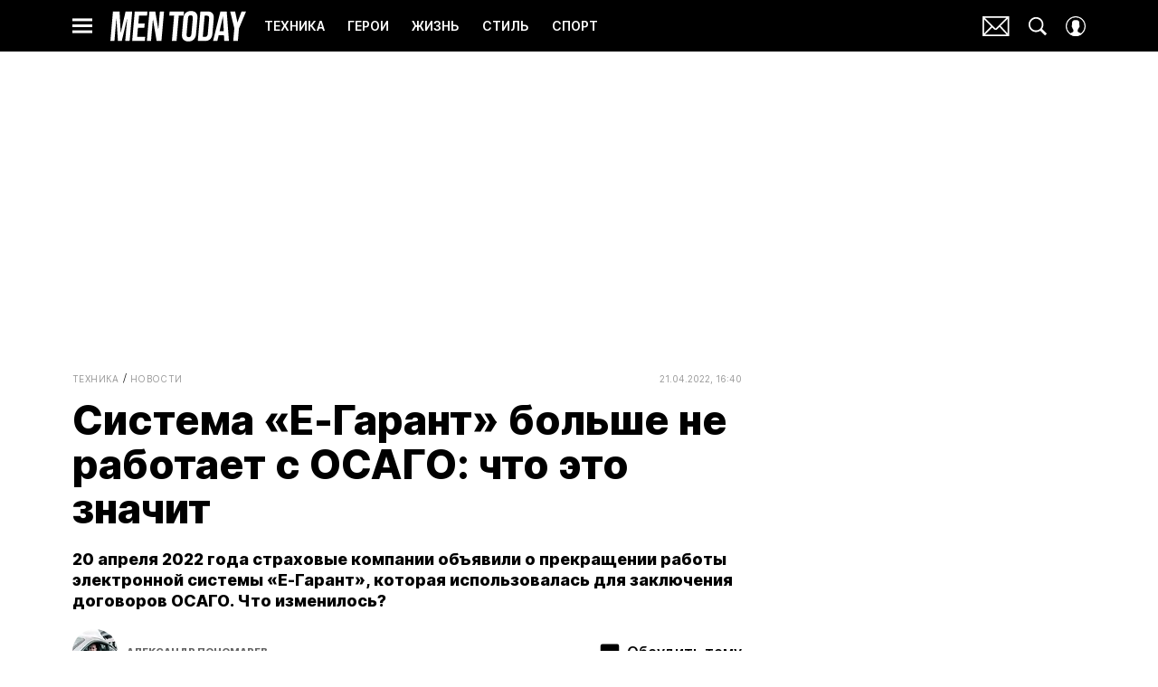

--- FILE ---
content_type: application/javascript; charset=UTF-8
request_url: https://www.mentoday.ru/_nuxt/js/258_35e89f6dcc536cdd0860.js
body_size: 1150
content:
(window.webpackJsonp=window.webpackJsonp||[]).push([[258],{1609:function(e,t,n){var content=n(2998);content.__esModule&&(content=content.default),"string"==typeof content&&(content=[[e.i,content,""]]),content.locals&&(e.exports=content.locals);(0,n(15).default)("92b7b25c",content,!0,{sourceMap:!1})},2997:function(e,t,n){"use strict";n(1609)},2998:function(e,t,n){var o=n(14)((function(i){return i[1]}));o.push([e.i,".ad-dmp[data-v-5f7c5e32]{height:100%;left:0;pointer-events:none;position:fixed;top:0;width:100%;z-index:100}",""]),o.locals={},e.exports=o},3873:function(e,t,n){"use strict";n.r(t);var o=n(3),d=(n(7),n(1)),base=n(25),r=n(961),m=n(28),c=n(54),l=n(2),f=function(e,t,n,desc){var o,d=arguments.length,r=d<3?t:null===desc?desc=Object.getOwnPropertyDescriptor(t,n):desc;if("object"==typeof Reflect&&"function"==typeof Reflect.decorate)r=Reflect.decorate(e,t,n,desc);else for(var i=e.length-1;i>=0;i--)(o=e[i])&&(r=(d<3?o(r):d>3?o(t,n,r):o(t,n))||r);return d>3&&r&&Object.defineProperty(t,n,r),r},h=e=>({key:"dmp_".concat(e),expires:2592e6}),v=class extends d.Vue{constructor(){super(...arguments),this.dmpAge=null,this.dmpSex=null,this.dmpIncome=null}get readyDmp(){return!!this.dmpAge&&!!this.dmpSex&&!!this.dmpIncome}onWindowMessage(e){var t=this;return Object(o.a)((function*(){var n=Object(r.a)("dmp",e);if(n){var{dmpAge:o,dmpSex:d,dmpIncome:m}=n;window.navigator.sendBeacon(l.IMEDIA_STATISTICS_DEMOGRAPHY_URL,JSON.stringify({dmpAge:o,dmpSex:d,dmpIncome:m,vhost:window.location.host,nuid:Object(base.d)()})),t.dmpAge=t.dmpAge||o||null,t.dmpSex=t.dmpSex||d||null,t.dmpIncome=t.dmpIncome||m||null,t.readyDmp&&window.removeEventListener("message",t.onWindowMessage)}}))()}beforeMount(){this.dmpAge=Object(m.a)(h("age").key)||null,this.dmpSex=Object(m.a)(h("sex").key)||null,this.dmpIncome=Object(m.a)(h("income").key)||null}mounted(){this.readyDmp||window.addEventListener("message",this.onWindowMessage),this.$watch((()=>this.$route.path),(()=>{var e,t,n;this.readyDmp||window.addEventListener("message",this.onWindowMessage),null===(e=this.dmp1Ref)||void 0===e||e.refreshBanner(),null===(t=this.dmp2Ref)||void 0===t||t.refreshBanner(),null===(n=this.dmp3Ref)||void 0===n||n.refreshBanner()})),this.$watch((()=>this.dmpAge),(e=>{if(e){var{key:t,expires:n}=h("age");Object(m.b)(t,e,n)}else c.a.removeItem(h("age").key)})),this.$watch((()=>this.dmpSex),(e=>{if(e){var{key:t,expires:n}=h("sex");Object(m.b)(t,e,n)}else c.a.removeItem(h("sex").key)})),this.$watch((()=>this.dmpIncome),(e=>{if(e){var{key:t,expires:n}=h("income");Object(m.b)(t,e,n)}else c.a.removeItem(h("income").key)}))}beforeDestroy(){window.removeEventListener("message",this.onWindowMessage)}};f([Object(d.Ref)("dmp_1")],v.prototype,"dmp1Ref",void 0),f([Object(d.Ref)("dmp_2")],v.prototype,"dmp2Ref",void 0),f([Object(d.Ref)("dmp_3")],v.prototype,"dmp3Ref",void 0);var w=v=f([d.Component],v),y=(n(2997),n(6)),component=Object(y.a)(w,(function(){var e=this,t=e._self._c;e._self._setupProxy;return t("div",{staticClass:"ad-dmp"},[e.dmpAge?e._e():t("Ad",{ref:"dmp_1",attrs:{"banner-name":"dmp_1"}}),e._v(" "),e.dmpIncome?e._e():t("Ad",{ref:"dmp_2",attrs:{"banner-name":"dmp_2"}}),e._v(" "),e.dmpSex?e._e():t("Ad",{ref:"dmp_3",attrs:{"banner-name":"dmp_3"}})],1)}),[],!1,null,"5f7c5e32",null);t.default=component.exports}}]);

--- FILE ---
content_type: application/javascript; charset=UTF-8
request_url: https://www.mentoday.ru/_nuxt/js/193_6ee562c03a3c683a8eea.js
body_size: 2446
content:
(window.webpackJsonp=window.webpackJsonp||[]).push([[193],{1511:function(t,n,o){var content=o(2763);content.__esModule&&(content=content.default),"string"==typeof content&&(content=[[t.i,content,""]]),content.locals&&(t.exports=content.locals);(0,o(15).default)("4e7a4189",content,!0,{sourceMap:!1})},1512:function(t,n,o){var content=o(2765);content.__esModule&&(content=content.default),"string"==typeof content&&(content=[[t.i,content,""]]),content.locals&&(t.exports=content.locals);(0,o(15).default)("31433ea6",content,!0,{sourceMap:!1})},2762:function(t,n,o){"use strict";o(1511)},2763:function(t,n,o){var e=o(14)((function(i){return i[1]}));e.push([t.i,'.social-sharing.--verstka .social-sharing__item span[data-v-d925279a]{font-family:"Playfair Display",sans-serif}.social-sharing__item span[data-v-d925279a]{font-family:"Source Serif Pro",sans-serif}.social-sharing[data-v-d925279a]:not(.social-sharing_sticky){overflow:hidden}.social-sharing__icon[data-v-d925279a]{fill:#fff}.social-sharing__icon--fb[data-v-d925279a]{height:16px;width:19px}.social-sharing__icon--vk[data-v-d925279a]{height:18px;width:18px}.social-sharing__icon--ok[data-v-d925279a],.social-sharing__icon--viber[data-v-d925279a]{height:20px;width:20px}.social-sharing__icon--tg[data-v-d925279a]{height:18px;width:22px}.social-sharing__icon--link[data-v-d925279a]{height:19px;width:19px}@media only screen and (min-width:768px){.social-sharing__icon[data-v-d925279a]{margin-left:auto;margin-right:auto}}@media only screen and (min-width:650px){.social-sharing.--desktop .social-sharing__item[data-v-d925279a],.social-sharing.--tablet .social-sharing__item[data-v-d925279a]{border-radius:2px}.social-sharing.--desktop .social-sharing__item span[data-v-d925279a],.social-sharing.--tablet .social-sharing__item span[data-v-d925279a]{display:block}}.social-sharing__item[data-v-d925279a]{cursor:pointer;text-align:center;-webkit-text-decoration:none;text-decoration:none}.social-sharing__item span[data-v-d925279a]{display:none}@media only screen and (min-width:650px){.social-sharing__item span[data-v-d925279a]{color:#fff;font-size:10px;font-weight:900;line-height:1}}@media only screen and (min-width:1200px){.social-sharing__item span[data-v-d925279a]{font-size:12px}}.social-sharing__item.--fb[data-v-d925279a]{background-color:#1877f2}.social-sharing__item.--vk[data-v-d925279a]{background-color:#4680c2}.social-sharing__item.--ok[data-v-d925279a]{background-color:#ee8208}.social-sharing__item.--viber[data-v-d925279a]{background-color:#7e5bee}.social-sharing__item.--tg[data-v-d925279a]{background-color:#32a7e2}.social-sharing__item.--link[data-v-d925279a]{background-color:#303030}.social-sharing__item.--comments[data-v-d925279a]{background-color:#f796b7}.social-sharing__huck[data-v-d925279a]:not(.sticky){display:flex;overflow:hidden}@media only screen and (min-width:650px){.social-sharing.--tablet .social-sharing__huck[data-v-d925279a]:not(.sticky){margin:-5px}.social-sharing.--tablet .social-sharing__huck:not(.sticky) .social-sharing__item[data-v-d925279a]{margin:5px;min-height:40px}}.social-sharing__huck:not(.sticky) .social-sharing__list[data-v-d925279a]{display:flex}.social-sharing__huck:not(.sticky) .social-sharing__item[data-v-d925279a]{align-items:center;display:flex;flex:1 1 auto;justify-content:center;min-height:50px;padding:2px 4px}@media only screen and (min-width:650px){.social-sharing__huck:not(.sticky) .social-sharing__item[data-v-d925279a]{min-width:70px}.social-sharing__huck:not(.sticky) .social-sharing__item span[data-v-d925279a]{min-width:30px}}.social-sharing__huck:not(.sticky) .social-sharing__item img[data-v-d925279a],.social-sharing__huck:not(.sticky) .social-sharing__item span[data-v-d925279a]{margin:2px}.social-sharing__huck.sticky .social-sharing__item[data-v-d925279a]{display:block;padding:10px 5px;width:100%}.social-sharing__huck.sticky .social-sharing__item img[data-v-d925279a]{margin-left:auto;margin-right:auto}.social-sharing__huck.sticky .social-sharing__item span[data-v-d925279a],.social-sharing__huck.sticky .social-sharing__item+.social-sharing__item[data-v-d925279a]{margin-top:10px}@media only screen and (min-width:768px){.social-sharing.--tablet[data-v-d925279a]{display:block}}@media only screen and (min-width:940px){.social-sharing.--tablet[data-v-d925279a]{display:none}}.social-sharing.--desktop[data-v-d925279a]{display:none}@media only screen and (min-width:940px){.social-sharing.--desktop[data-v-d925279a]{display:block;margin-bottom:30px}}.social-sharing.--verstka .social-sharing__huck[data-v-d925279a]{justify-content:flex-end}.social-sharing.--verstka .social-sharing__item[data-v-d925279a]{min-height:50px}.social-sharing.--verstka .social-sharing__item span[data-v-d925279a]{font-weight:700}@media only screen and (min-width:650px){.social-sharing.--verstka .social-sharing__item[data-v-d925279a]{border-radius:2px;min-height:40px}.social-sharing.--verstka .social-sharing__item span[data-v-d925279a]{display:block}.social-sharing.--verstka .social-sharing__item[data-v-d925279a]:not(:last-child){margin-right:10px}}',""]),e.locals={},t.exports=e},2764:function(t,n,o){"use strict";o(1512)},2765:function(t,n,o){var e=o(14)((function(i){return i[1]}));e.push([t.i,".social-sharing__huck .social-sharing__item[data-v-d925279a]{background-color:#999;transition:background-color .3s ease}.social-sharing__huck .social-sharing__item[data-v-d925279a]:active{background-color:#666}@media(hover:hover){.social-sharing__huck .social-sharing__item[data-v-d925279a]:hover{background-color:#666}}.social-sharing:not(.--verstka) .social-sharing__huck .social-sharing__item+.social-sharing__item[data-v-d925279a]{border-left:2px solid #fff}@media only screen and (min-width:940px){.social-sharing:not(.--verstka) .social-sharing__huck .social-sharing__item+.social-sharing__item[data-v-d925279a]{border-left:0}}.social-sharing.--desktop .social-sharing__item[data-v-d925279a],.social-sharing.--tablet .social-sharing__item[data-v-d925279a]{border-radius:0;border-radius:initial;padding:100% 0 0;position:relative}.social-sharing.--desktop .social-sharing__item span[data-v-d925279a],.social-sharing.--tablet .social-sharing__item span[data-v-d925279a]{display:none}.social-sharing.--desktop .social-sharing__item svg[data-v-d925279a],.social-sharing.--tablet .social-sharing__item svg[data-v-d925279a]{height:calc(100% - 20px);left:50%;position:absolute;top:50%;transform:translate(-50%,-50%);width:calc(100% - 20px)}.social-sharing.--desktop .social-sharing__item.--ok svg[data-v-d925279a],.social-sharing.--tablet .social-sharing__item.--ok svg[data-v-d925279a]{height:calc(100% - 20px);width:calc(100% - 20px)}.social-sharing.--desktop .social-sharing__item.--fb svg[data-v-d925279a],.social-sharing.--tablet .social-sharing__item.--fb svg[data-v-d925279a]{height:calc(100% - 25px);width:calc(100% - 25px)}@media only screen and (min-width:1200px){.social-sharing.--desktop .social-sharing__item.--fb svg[data-v-d925279a],.social-sharing.--tablet .social-sharing__item.--fb svg[data-v-d925279a]{height:calc(100% - 30px);width:calc(100% - 30px)}}.social-sharing.--desktop .social-sharing__item.--tg svg[data-v-d925279a],.social-sharing.--tablet .social-sharing__item.--tg svg[data-v-d925279a]{height:calc(100% - 22px);width:calc(100% - 22px)}@media only screen and (min-width:1200px){.social-sharing.--desktop .social-sharing__item.--tg svg[data-v-d925279a],.social-sharing.--tablet .social-sharing__item.--tg svg[data-v-d925279a]{height:calc(100% - 30px);width:calc(100% - 30px)}}.social-sharing.--desktop .social-sharing__item.--link svg[data-v-d925279a],.social-sharing.--tablet .social-sharing__item.--link svg[data-v-d925279a]{height:calc(100% - 22px);width:calc(100% - 22px)}.social-sharing.--verstka .social-sharing__item[data-v-d925279a]{min-height:50px}.social-sharing.--verstka .social-sharing__item span[data-v-d925279a]{display:none}@media only screen and (min-width:650px){.social-sharing.--verstka .social-sharing__item[data-v-d925279a]{flex:0 0 auto;min-height:40px;min-width:40px}}",""]),e.locals={},t.exports=e},3844:function(t,n,o){"use strict";o.r(n);o(414),o(87);var e=o(1),c=o(67),r=o(927),l=o(1509),d=o(1510),h=o(42),base=o(2),_=function(t,n,o,desc){var e,c=arguments.length,r=c<3?n:null===desc?desc=Object.getOwnPropertyDescriptor(n,o):desc;if("object"==typeof Reflect&&"function"==typeof Reflect.decorate)r=Reflect.decorate(t,n,o,desc);else for(var i=t.length-1;i>=0;i--)(e=t[i])&&(r=(c<3?e(r):c>3?e(n,o,r):e(n,o))||r);return c>3&&r&&Object.defineProperty(n,o,r),r},v=class extends e.Vue{get shortDesc(){return this.description&&this.description.length>100?"".concat(this.description.slice(0,100).trim(),"..."):this.description}get socials(){return Object(c.a)(c.b)}get isShowVbNetwork(){return!base.IS_COSMOPOLITAN&&!base.IS_MHEALTH&&!base.IS_POPMECH}doCopy(){Object(r.a)(this.url),alert("Ссылка скопирована в буфер"),this.gaSend("link")}scrollTocomment(){this.$emit("click:scroll-to-comment")}getPlatform(){return Object(l.a)(Object(d.a)())?"mobile":"desktop"}getMetricId(t){switch(t){case"facebook":return{metric10:1};case"odnoklassniki":return{metric13:1};case"vk":return{metric11:1};default:return{share_link:1}}}getKeySocialForGA(t){switch(t){case"facebook":return"fb";case"odnoklassniki":return"ok";default:return t}}gaSend(t){var n=this.getKeySocialForGA(t);this.$GA("send","event","button","click","Sharing_".concat(n,"_").concat(this.getPlatform()),1,{metric10:1});var o=t;"link"===o?o="copy_link":"odnoklassniki"===o&&(o="ok"),Object(h.e)("reachGoal","sharing_".concat(o)),this.$emit("open",t)}};_([Object(e.Prop)(String)],v.prototype,"url",void 0),_([Object(e.Prop)(String)],v.prototype,"size",void 0),_([Object(e.Prop)({type:String,default:""})],v.prototype,"title",void 0),_([Object(e.Prop)({type:String,default:""})],v.prototype,"description",void 0),_([Object(e.Prop)({type:Boolean,default:!0})],v.prototype,"sticky",void 0),_([Object(e.Prop)({type:Boolean,default:!1})],v.prototype,"enabledComments",void 0),_([Object(e.Prop)({type:Number,default:0})],v.prototype,"commentsCount",void 0);var m=v=_([e.Component],v),k=(o(2762),o(2764),o(6)),component=Object(k.a)(m,(function(){var t=this,n=t._self._c;t._self._setupProxy;return n("div",{class:["social-sharing",{["--".concat(t.size)]:!!t.size,"social-sharing_sticky":t.sticky}]},[n("div",{class:["social-sharing__huck",{sticky:t.sticky}]},[n("ShareNetwork",{staticClass:"social-sharing__item --vk",attrs:{network:"vk",url:t.url,title:"",description:"",tag:"button","aria-label":"Share Vk"},on:{open:t.gaSend}},[n("svg-icon",{staticClass:"social-sharing__icon social-sharing__icon--vk",attrs:{name:"vk"}}),t._v(" "),n("span",[t._v("VK")])],1),t._v(" "),t.isShowVbNetwork?n("ShareNetwork",{staticClass:"social-sharing__item --viber",attrs:{network:"viber",url:t.url,title:t.title,description:t.shortDesc,tag:"button","aria-label":"Share VB"},on:{open:t.gaSend}},[n("svg-icon",{staticClass:"social-sharing__icon social-sharing__icon--viber",attrs:{name:"viber"}}),t._v(" "),n("span",[t._v("VIBER")])],1):t._e(),t._v(" "),n("ShareNetwork",{staticClass:"social-sharing__item --tg",attrs:{network:"telegram",url:t.url,title:"",description:"",tag:"button","aria-label":"Share Telegram"},on:{open:t.gaSend}},[n("svg-icon",{staticClass:"social-sharing__icon social-sharing__icon--tg",attrs:{name:"tg"}}),t._v(" "),n("span",[t._v("TGM")])],1),t._v(" "),n("button",{staticClass:"social-sharing__item --link",attrs:{type:"button","aria-label":"Copy Link"},on:{click:t.doCopy}},[n("svg-icon",{staticClass:"social-sharing__icon social-sharing__icon--link",attrs:{name:"link"}}),t._v(" "),n("span",[t._v("Link")])],1),t._v(" "),t.enabledComments?n("button",{staticClass:"social-sharing__item --comments",attrs:{type:"button"},on:{click:t.scrollTocomment}},[n("svg-icon",{staticClass:"social-sharing__icon social-sharing__icon--link",attrs:{name:"chat-full"}}),t._v(" "),n("span",[t._v(t._s(t.commentsCount))])],1):t._e()],1)])}),[],!1,null,"d925279a",null);n.default=component.exports}}]);

--- FILE ---
content_type: application/javascript; charset=UTF-8
request_url: https://www.mentoday.ru/_nuxt/js/204_8743d06efc223434bb2a.js
body_size: 1024
content:
(window.webpackJsonp=window.webpackJsonp||[]).push([[204],{1571:function(e,t,n){var content=n(2920);content.__esModule&&(content=content.default),"string"==typeof content&&(content=[[e.i,content,""]]),content.locals&&(e.exports=content.locals);(0,n(15).default)("24e2943e",content,!0,{sourceMap:!1})},1572:function(e,t,n){var content=n(2922);content.__esModule&&(content=content.default),"string"==typeof content&&(content=[[e.i,content,""]]),content.locals&&(e.exports=content.locals);(0,n(15).default)("0d5a987e",content,!0,{sourceMap:!1})},2919:function(e,t,n){"use strict";n(1571)},2920:function(e,t,n){var o=n(14)((function(i){return i[1]}));o.push([e.i,".article-note[data-v-73c83b07]{border-left-style:solid;border-left-width:10px;color:#000;line-height:1.5;padding-left:10px}.article-note[data-v-73c83b07] a{color:inherit}@media only screen and (min-width:650px){.article-note[data-v-73c83b07]{padding-left:20px}}@media only screen and (min-width:1200px){.article-note[data-v-73c83b07]{border-left-width:12px}}.article-note__content[data-v-73c83b07]{max-width:100%}",""]),o.locals={},e.exports=o},2921:function(e,t,n){"use strict";n(1572)},2922:function(e,t,n){var o=n(14)((function(i){return i[1]}));o.push([e.i,'.article-note__content[data-v-73c83b07],.article-note__header[data-v-73c83b07]{font-family:"Inter",sans-serif}.article-note[data-v-73c83b07]{background-color:#b58f08;padding-left:0}@media only screen and (min-width:650px){.article-note[data-v-73c83b07]{margin-left:auto;margin-right:auto;max-width:calc(100% - 40px)}}@media only screen and (min-width:768px){.article-note[data-v-73c83b07]{max-width:calc(100% - 80px)}}@media only screen and (min-width:940px){.article-note[data-v-73c83b07]{max-width:calc(100% - 50px)}}@media only screen and (min-width:1200px){.article-note[data-v-73c83b07]{max-width:calc(100% - 66px)}}.article-note__content[data-v-73c83b07]{color:#fff;font-size:16px;font-weight:700;line-height:1.31;padding:15px}@media only screen and (min-width:650px){.article-note__content[data-v-73c83b07]{font-size:20px;line-height:1.3;padding-left:20px;padding-right:20px}}@media only screen and (min-width:940px){.article-note__content[data-v-73c83b07]{font-size:18px;line-height:1.33}}@media only screen and (min-width:1200px){.article-note__content[data-v-73c83b07]{font-size:20px;line-height:1.3;padding-left:22px;padding-right:22px}}.article-note__header[data-v-73c83b07]{color:#000;font-size:16px;font-weight:700;line-height:1.31;padding-left:15px;padding-top:15px}@media only screen and (min-width:650px){.article-note__header[data-v-73c83b07]{font-size:20px;line-height:1.3;padding-left:20px}}@media only screen and (min-width:940px){.article-note__header[data-v-73c83b07]{font-size:18px;line-height:1.33}}@media only screen and (min-width:1200px){.article-note__header[data-v-73c83b07]{font-size:26px;line-height:1;padding-left:22px}}',""]),o.locals={},e.exports=o},3865:function(e,t,n){"use strict";n.r(t);n(23),n(37);var o=n(1),c=function(e,t,n,desc){var o,c=arguments.length,d=c<3?t:null===desc?desc=Object.getOwnPropertyDescriptor(t,n):desc;if("object"==typeof Reflect&&"function"==typeof Reflect.decorate)d=Reflect.decorate(e,t,n,desc);else for(var i=e.length-1;i>=0;i--)(o=e[i])&&(d=(c<3?o(d):c>3?o(t,n,d):o(t,n))||d);return c>3&&d&&Object.defineProperty(t,n,d),d},d=class extends o.Vue{get cleanNote(){return this.note.replace(/(<([^>]+)>)/gi,"").replace(/&nbsp;/gi," ")}};c([Object(o.Prop)(String)],d.prototype,"note",void 0),c([Object(o.Prop)({type:String,default:""})],d.prototype,"header",void 0),c([Object(o.Prop)({type:String,default:"default"})],d.prototype,"styleNote",void 0);var r=d=c([o.Component],d),l=(n(2919),n(2921),n(6)),component=Object(l.a)(r,(function(){var e=this,t=e._self._c;e._self._setupProxy;return t("div",{class:["article-note",{"article-note_strong":e.cleanNote.length<131},"article-note--".concat(e.styleNote)]},[e.header?t("div",{staticClass:"article-note__header",domProps:{innerHTML:e._s(e.header)}}):e._e(),e._v(" "),t("HtmlComponent",{staticClass:"article-note__content",attrs:{html:e.note}})],1)}),[],!1,null,"73c83b07",null);t.default=component.exports}}]);